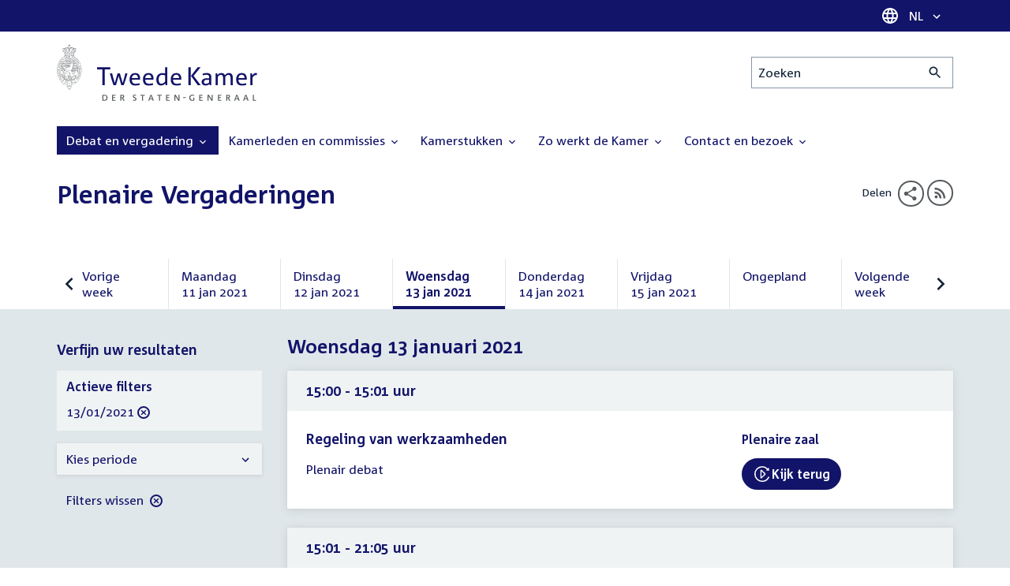

--- FILE ---
content_type: text/html; charset=UTF-8
request_url: https://www.tweedekamer.nl/debat_en_vergadering/plenaire_vergaderingen?fromdate=13/01/2021&todate=13/01/2021
body_size: 16021
content:
<!DOCTYPE html>
<html lang="nl" dir="ltr">

  <head>
    <meta charset="utf-8" />
<link rel="canonical" href="https://www.tweedekamer.nl/debat_en_vergadering/plenaire_vergaderingen" />
<meta name="dcterms.title" content="Plenaire Vergaderingen" />
<meta name="dcterms.type" content="Text" />
<meta name="dcterms.format" content="text/html" />
<meta name="dcterms.identifier" content="https://www.tweedekamer.nl/debat_en_vergadering/plenaire_vergaderingen" />
<meta name="Generator" content="Drupal 10 (https://www.drupal.org)" />
<meta name="MobileOptimized" content="width" />
<meta name="HandheldFriendly" content="true" />
<meta name="viewport" content="width=device-width, initial-scale=1.0" />

    <title>Plenaire Vergaderingen | Tweede Kamer der Staten-Generaal</title>

    <link rel="icon" href="/themes/contrib/tk_theme/assets/favicon/favicon.ico">
    <link rel="icon" href="/themes/contrib/tk_theme/assets/favicon/favicon.svg" type="image/svg+xml">
    <link rel="apple-touch-icon" href="/themes/contrib/tk_theme/assets/favicon/apple-touch-icon.png">
    <link rel="apple-touch-startup-image" href="/themes/contrib/tk_theme/assets/favicon/ios-startup.png" media="orientation: portrait">
    <link rel="manifest" href="/themes/contrib/tk_theme/assets/favicon/site.webmanifest">
    <meta name="theme-color" content="#121469">

    <link rel="preload" href="/themes/contrib/tk_theme/assets/fonts/corpid-regular.woff2" as="font" type="font/woff2" crossorigin="anonymous">
    <link rel="preload" href="/themes/contrib/tk_theme/assets/fonts/corpid-regular-italic.woff2" as="font" type="font/woff2" crossorigin="anonymous">
    <link rel="preload" href="/themes/contrib/tk_theme/assets/fonts/corpid-bold.woff2" as="font" type="font/woff2" crossorigin="anonymous">
    <link rel="preload" href="/themes/contrib/tk_theme/assets/fonts/corpid-bold-italic.woff2" as="font" type="font/woff2" crossorigin="anonymous">

    <link rel="stylesheet" media="all" href="/sites/default/files/css/css_1_Q-DsOBif76D8PtVSsg4IjSKpOx-93xDsamW6GymuQ.css?delta=0&amp;language=nl&amp;theme=tweedekamer&amp;include=[base64]" />
<link rel="stylesheet" media="all" href="/sites/default/files/css/css_xep-bVopfWaHk_FCjWWJKYv5cc1AYs9u5NbdiVd8S2M.css?delta=1&amp;language=nl&amp;theme=tweedekamer&amp;include=[base64]" />
<link rel="stylesheet" media="print" href="/sites/default/files/css/css_Ra0TV_DSYs5GQUbzrVzQbgIFtjfK0yLZqqvsCkC9hvQ.css?delta=2&amp;language=nl&amp;theme=tweedekamer&amp;include=[base64]" />
<link rel="stylesheet" media="all" href="/sites/default/files/css/css_8LslKRdqcdPE6jeHaYeHEGVUu8nvK6932Mf45CFQeOY.css?delta=3&amp;language=nl&amp;theme=tweedekamer&amp;include=[base64]" />
<link rel="stylesheet" media="print" href="/sites/default/files/css/css_pz5hON3ItjgWWMvKktwm9Mc2ZH7-_IGjQ4Nm-LDdrpo.css?delta=4&amp;language=nl&amp;theme=tweedekamer&amp;include=[base64]" />
<link rel="stylesheet" media="all" href="/sites/default/files/css/css_3TmhT4JHYG4pzSEAU_i_NGYMXmGNrfNMt0rO9eLh8S8.css?delta=5&amp;language=nl&amp;theme=tweedekamer&amp;include=[base64]" />
<link rel="stylesheet" media="print" href="/sites/default/files/css/css_x8KKkh5YFrqNqpDDnhGxQ0zN60fzTTqnU3XxtQnEsuU.css?delta=6&amp;language=nl&amp;theme=tweedekamer&amp;include=[base64]" />
<link rel="stylesheet" media="all" href="/sites/default/files/css/css_0zSqXcjXSoDPitq2tciDEzMLulrfEga8Xh2OmQluVY4.css?delta=7&amp;language=nl&amp;theme=tweedekamer&amp;include=[base64]" />
<link rel="stylesheet" media="print" href="/sites/default/files/css/css_lSjmWQQ4Amh_kHUjODxjKZd6zfQCVPjKT2S9Nci1YBs.css?delta=8&amp;language=nl&amp;theme=tweedekamer&amp;include=[base64]" />
<link rel="stylesheet" media="all" href="/sites/default/files/css/css_XqbTomGFKqns9Zy5gmhJ6fQsovvpA-CCgELsYOd0sD4.css?delta=9&amp;language=nl&amp;theme=tweedekamer&amp;include=[base64]" />
<link rel="stylesheet" media="print" href="/sites/default/files/css/css_LY7uVg4JzGUpDMm1WmvuNtZ3-SGJY8MKGPk0l37yVfY.css?delta=10&amp;language=nl&amp;theme=tweedekamer&amp;include=[base64]" />
<link rel="stylesheet" media="all" href="/sites/default/files/css/css_36_BS2PVd2kt8-DF3fV9aUmtXscyHYiCjFOxAljdQTI.css?delta=11&amp;language=nl&amp;theme=tweedekamer&amp;include=[base64]" />
<link rel="stylesheet" media="print" href="/sites/default/files/css/css_e6EolmwNZBLFwXktBVPla8OsiSIxnmPRs6vP8h6qZDI.css?delta=12&amp;language=nl&amp;theme=tweedekamer&amp;include=[base64]" />
<link rel="stylesheet" media="all" href="/sites/default/files/css/css_6hx1jMEFcEyBBbuEEmExzrhLcuahEyH3Mbs7EMA5GBI.css?delta=13&amp;language=nl&amp;theme=tweedekamer&amp;include=[base64]" />
<link rel="stylesheet" media="print" href="/sites/default/files/css/css_8ZRenvvElMUPGBNaKPD3Ud0I5lPs8LO1wjrUNKNqsLQ.css?delta=14&amp;language=nl&amp;theme=tweedekamer&amp;include=[base64]" />
<link rel="stylesheet" media="all" href="/sites/default/files/css/css_aidIwq-hsL1-Y5NBkedpH9C-27HmCBaHw84bUuLsjWE.css?delta=15&amp;language=nl&amp;theme=tweedekamer&amp;include=[base64]" />
<link rel="stylesheet" media="print" href="/sites/default/files/css/css_n2vEyQzHTMy0HjYCBxVaX7NB9s_UvW-B8jjSRvEJtcI.css?delta=16&amp;language=nl&amp;theme=tweedekamer&amp;include=[base64]" />
<link rel="stylesheet" media="all" href="/sites/default/files/css/css_uL8pQ00ycYl18e9xFYuWAgwa8uu0cNDRkIjrbOyUXlM.css?delta=17&amp;language=nl&amp;theme=tweedekamer&amp;include=[base64]" />
<link rel="stylesheet" media="print" href="/sites/default/files/css/css_SDgghzoYtFrwUopjXkPOzi-BfYRB3rXsvFFI3iJdtSE.css?delta=18&amp;language=nl&amp;theme=tweedekamer&amp;include=[base64]" />
<link rel="stylesheet" media="all" href="/sites/default/files/css/css_kdpdn9Qusc02h7k5tBdlMqZxJds_uYPGBX9PFaS0s-E.css?delta=19&amp;language=nl&amp;theme=tweedekamer&amp;include=[base64]" />
<link rel="stylesheet" media="print" href="/sites/default/files/css/css_w4qbDoIe2A2UOqVGmdX8Z65_yif_GeQ6x-vKJNoODLY.css?delta=20&amp;language=nl&amp;theme=tweedekamer&amp;include=[base64]" />
<link rel="stylesheet" media="all" href="/sites/default/files/css/css_dw5kRsz2v_qO6UHMHO4hcFRjTJUVEO5LWqMELVMemBE.css?delta=21&amp;language=nl&amp;theme=tweedekamer&amp;include=[base64]" />
<link rel="stylesheet" media="print" href="/sites/default/files/css/css_1cCXot-Mlip0mbnwDJ1faC36GWaAN89r79XQn7c_-dE.css?delta=22&amp;language=nl&amp;theme=tweedekamer&amp;include=[base64]" />
<link rel="stylesheet" media="all" href="/sites/default/files/css/css_4aEjm3eVJ2xyTo780rU8Gt4q7MhsIMQZKqHXYCPKg2w.css?delta=23&amp;language=nl&amp;theme=tweedekamer&amp;include=[base64]" />
<link rel="stylesheet" media="print" href="/sites/default/files/css/css_bUKqlk8PM8z_hfKIkS0ScyCe-3eeNzrHRjCOnJA7Jvw.css?delta=24&amp;language=nl&amp;theme=tweedekamer&amp;include=[base64]" />
<link rel="stylesheet" media="all" href="/sites/default/files/css/css_42CdK22AQcGhqre7hjE8MJ6iPcxjQcBOE6efKFY4tUc.css?delta=25&amp;language=nl&amp;theme=tweedekamer&amp;include=[base64]" />
<link rel="stylesheet" media="print" href="/sites/default/files/css/css_75HIEiMvKaSwcEs11ycp2tj_zAoLUo3LjutcjSD6OS8.css?delta=26&amp;language=nl&amp;theme=tweedekamer&amp;include=[base64]" />
<link rel="stylesheet" media="all" href="/sites/default/files/css/css_AnS0ubPixjAFIMeD-4ToWqXrVTGAmOCnuuyAjlh8Qbc.css?delta=27&amp;language=nl&amp;theme=tweedekamer&amp;include=[base64]" />
<link rel="stylesheet" media="print" href="/sites/default/files/css/css_1lEC8VMoum6yj5mPWBnY2VCdcI7E77RGQ4CqCZ9TkKs.css?delta=28&amp;language=nl&amp;theme=tweedekamer&amp;include=[base64]" />

    
  </head>

  <body>
    <script type="text/javascript">
// <![CDATA[
(function(window, document, dataLayerName, id) {
window[dataLayerName]=window[dataLayerName]||[],window[dataLayerName].push({start:(new Date).getTime(),event:"stg.start"});var scripts=document.getElementsByTagName('script')[0],tags=document.createElement('script');
function stgCreateCookie(a,b,c){var d="";if(c){var e=new Date;e.setTime(e.getTime()+24*c*60*60*1e3),d="; expires="+e.toUTCString();f=""}document.cookie=a+"="+b+d+f+"; path=/"}
var isStgDebug=(window.location.href.match("stg_debug")||document.cookie.match("stg_debug"))&&!window.location.href.match("stg_disable_debug");stgCreateCookie("stg_debug",isStgDebug?1:"",isStgDebug?14:-1);
var qP=[];dataLayerName!=="dataLayer"&&qP.push("data_layer_name="+dataLayerName);isStgDebug&&qP.push("stg_debug");var qPString=qP.length>0?("?"+qP.join("&")):"";
tags.async=!0,tags.src="https://pwk.tweedekamer.nl/"+id+".js"+qPString,scripts.parentNode.insertBefore(tags,scripts);
!function(a,n,i){a[n]=a[n]||{};for(var c=0;c<i.length;c++)!function(i){a[n][i]=a[n][i]||{},a[n][i].api=a[n][i].api||function(){var a=[].slice.call(arguments,0);"string"==typeof a[0]&&window[dataLayerName].push({event:n+"."+i+":"+a[0],parameters:[].slice.call(arguments,1)})}}(i[c])}(window,"ppms",["tm","cm"])
})(window, document, 'dataLayer', 'da22e994-0181-45d4-befe-4ac9716956b5');
// ]]>
</script><noscript><iframe src="https://pwk.tweedekamer.nl/da22e994-0181-45d4-befe-4ac9716956b5/noscript.html" title="Piwik PRO embed snippet" height="0" width="0" style="display:none;visibility:hidden" aria-hidden="true"></iframe></noscript>

        
  



  

  <nav aria-label="Skiplinks" class="m-skip-links">
    <ul class="m-skip-links__list">
              <li class="m-skip-links__item">
          
          





<a class="m-skip-links__link m-button" href="#main">
  
      <span class="m-button__label">Direct naar inhoud</span>
  </a>
</li>
              <li class="m-skip-links__item">
          
          





<a class="m-skip-links__link m-button" href="#main-menu">
  
      <span class="m-button__label">Direct naar hoofdnavigatie</span>
  </a>
</li>
              <li class="m-skip-links__item">
          
          





<a class="m-skip-links__link m-button" href="#search">
  
      <span class="m-button__label">Direct naar het zoekveld</span>
  </a>
</li>
              <li class="m-skip-links__item">
          
          





<a class="m-skip-links__link m-button" href="#footer-menu">
  
      <span class="m-button__label">Direct naar het servicemenu</span>
  </a>
</li>
          </ul>
  </nav>

      <div class="t-wrapper dialog-off-canvas-main-canvas" data-off-canvas-main-canvas>
    
  <header class="o-header">
    <div class="u-bg-primary u-hidden md:u-block">
      <div class="t-container">
        




<div class="m-language-dropdown">
  <span class="m-icon" aria-hidden="true">
  <svg width="24" height="24" viewBox="0 0 24 24" fill="none" xmlns="http://www.w3.org/2000/svg"><path d="M11.99 2C6.47 2 2 6.48 2 12C2 17.52 6.47 22 11.99 22C17.52 22 22 17.52 22 12C22 6.48 17.52 2 11.99 2ZM18.92 8H15.97C15.65 6.75 15.19 5.55 14.59 4.44C16.43 5.07 17.96 6.35 18.92 8ZM12 4.04C12.83 5.24 13.48 6.57 13.91 8H10.09C10.52 6.57 11.17 5.24 12 4.04ZM4.26 14C4.1 13.36 4 12.69 4 12C4 11.31 4.1 10.64 4.26 10H7.64C7.56 10.66 7.5 11.32 7.5 12C7.5 12.68 7.56 13.34 7.64 14H4.26ZM5.08 16H8.03C8.35 17.25 8.81 18.45 9.41 19.56C7.57 18.93 6.04 17.66 5.08 16ZM8.03 8H5.08C6.04 6.34 7.57 5.07 9.41 4.44C8.81 5.55 8.35 6.75 8.03 8ZM12 19.96C11.17 18.76 10.52 17.43 10.09 16H13.91C13.48 17.43 12.83 18.76 12 19.96ZM14.34 14H9.66C9.57 13.34 9.5 12.68 9.5 12C9.5 11.32 9.57 10.65 9.66 10H14.34C14.43 10.65 14.5 11.32 14.5 12C14.5 12.68 14.43 13.34 14.34 14ZM14.59 19.56C15.19 18.45 15.65 17.25 15.97 16H18.92C17.96 17.65 16.43 18.93 14.59 19.56ZM16.36 14C16.44 13.34 16.5 12.68 16.5 12C16.5 11.32 16.44 10.66 16.36 10H19.74C19.9 10.64 20 11.31 20 12C20 12.69 19.9 13.36 19.74 14H16.36Z" fill="white"/></svg>
</span>





<div class="m-dropdown js-dropdown m-dropdown--is-primary"><button class="m-language-dropdown__handler u-outline-white m-dropdown__handler" aria-expanded="false">
    <span class="m-dropdown__label"><span class="h-visually-hidden">Taal selectie</span>NL</span>




<span class="m-dropdown__arrow m-icon" aria-hidden="true">
  <svg xmlns="http://www.w3.org/2000/svg" height="24" width="24" viewBox="0 0 24 24"><path d="M16.59 8.59L12 13.17 7.41 8.59 6 10l6 6 6-6z"/></svg></span>
</button>

  
  <div class="m-dropdown__menu m-dropdown__menu--align-right m-dropdown__menu--rounded m-dropdown__menu--border">
    
          
      <ul class="m-dropdown__list">
                              
            <li class="m-dropdown__item">
                    <div class="m-dropdown__content m-language-dropdown__content">
        <a href=https://www.houseofrepresentatives.nl class="h-link-inverse m-language-dropdown__content-link">
          
          Go to English site<span class="m-icon" aria-hidden="true">
  <svg xmlns="http://www.w3.org/2000/svg" height="24" width="24" viewBox="0 0 24 24"><path d="M10 6L8.59 7.41 13.17 12l-4.58 4.59L10 18l6-6z"/></svg></span></a>
      </div>
                </li>
                  
              </ul>
      </div>
</div>
</div>
      </div>
    </div>

    <div class="t-container t-layout t-layout--inset-small o-header__content">
                  
      
  




<a class="o-header__logo m-logo" href="/" aria-label="Tweede Kamer der Staten-Generaal, to homepage">
  <img src="/themes/custom/tweedekamer/logo.svg" alt="Logo Tweede Kamer der Staten-Generaal" class="m-logo__image" width="254" height="72">
</a>


      

      


  




<div class="o-header__search m-search-bar" id="search">
  
  <form novalidate data-drupal-selector="tk-external-data-autonomy-search-form-2" class="m-search-bar__form" action="/zoeken">
    <label for="edit-qry--2" class="h-visually-hidden">Zoeken</label>

    
    <input data-drupal-selector="edit-qry" id="edit-qry--2" type="search" name="qry" placeholder="Zoeken" class="m-search-bar__input">

    <button class="form-actions m-search-bar__button" aria-label="Zoekactie indienen">
      




<span class="m-search-bar__icon m-icon" aria-hidden="true">
  <svg xmlns="http://www.w3.org/2000/svg" height="24" viewBox="0 0 24 24" width="24" focusable="false"><path d="M15.5 14h-.79l-.28-.27C15.41 12.59 16 11.11 16 9.5 16 5.91 13.09 3 9.5 3S3 5.91 3 9.5 5.91 16 9.5 16c1.61 0 3.09-.59 4.23-1.57l.27.28v.79l5 4.99L20.49 19l-4.99-5zm-6 0C7.01 14 5 11.99 5 9.5S7.01 5 9.5 5 14 7.01 14 9.5 11.99 14 9.5 14z"/></svg></span>
    </button>

    
  




<form novalidate data-drupal-selector="tk-external-data-autonomy-search-form-2" action="/zoeken" method="get" id="tk-external-data-autonomy-search-form--2" accept-charset="UTF-8" class="m-form js-form">
        
  




  <input autocomplete="off" data-drupal-selector="form-0qdn-6dmxfcbq8f7muqdijoftpzrrw-k6n9yzm4nrha" type="hidden" name="form_build_id" value="form-0QDn-6dMxfCbq8f7MuqDIjOFtpzRRw-K6n9YzM4nRhA" class="m-form-item__input">
  




  <input data-drupal-selector="edit-tk-external-data-autonomy-search-form-2" type="hidden" name="form_id" value="tk_external_data_autonomy_search_form" class="m-form-item__input">
    </form>

  </form>
</div>

    </div>

    
    
  
  

  





<nav class="o-header__main-menu m-menu-main js-menu-main" id="main-menu" aria-label="Hoofdnavigatie">

  <div class="u-flex">
        






<button class="m-menu-main__toggler js-menu-main__toggler u-outline-white u-outline-offset-invert-tiny m-hamburger js-hamburger" aria-expanded="false">
  <span class="m-hamburger__icon" aria-hidden="true">
    <span class="m-hamburger__line">-</span>
    <span class="m-hamburger__line">-</span>
    <span class="m-hamburger__line">-</span>
  </span>

      <span class="m-hamburger__label">Menu</span>
  </button>

    




<div class="md:u-hidden m-language-dropdown">
  <span class="m-icon" aria-hidden="true">
  <svg width="24" height="24" viewBox="0 0 24 24" fill="none" xmlns="http://www.w3.org/2000/svg"><path d="M11.99 2C6.47 2 2 6.48 2 12C2 17.52 6.47 22 11.99 22C17.52 22 22 17.52 22 12C22 6.48 17.52 2 11.99 2ZM18.92 8H15.97C15.65 6.75 15.19 5.55 14.59 4.44C16.43 5.07 17.96 6.35 18.92 8ZM12 4.04C12.83 5.24 13.48 6.57 13.91 8H10.09C10.52 6.57 11.17 5.24 12 4.04ZM4.26 14C4.1 13.36 4 12.69 4 12C4 11.31 4.1 10.64 4.26 10H7.64C7.56 10.66 7.5 11.32 7.5 12C7.5 12.68 7.56 13.34 7.64 14H4.26ZM5.08 16H8.03C8.35 17.25 8.81 18.45 9.41 19.56C7.57 18.93 6.04 17.66 5.08 16ZM8.03 8H5.08C6.04 6.34 7.57 5.07 9.41 4.44C8.81 5.55 8.35 6.75 8.03 8ZM12 19.96C11.17 18.76 10.52 17.43 10.09 16H13.91C13.48 17.43 12.83 18.76 12 19.96ZM14.34 14H9.66C9.57 13.34 9.5 12.68 9.5 12C9.5 11.32 9.57 10.65 9.66 10H14.34C14.43 10.65 14.5 11.32 14.5 12C14.5 12.68 14.43 13.34 14.34 14ZM14.59 19.56C15.19 18.45 15.65 17.25 15.97 16H18.92C17.96 17.65 16.43 18.93 14.59 19.56ZM16.36 14C16.44 13.34 16.5 12.68 16.5 12C16.5 11.32 16.44 10.66 16.36 10H19.74C19.9 10.64 20 11.31 20 12C20 12.69 19.9 13.36 19.74 14H16.36Z" fill="white"/></svg>
</span>





<div class="m-dropdown js-dropdown m-dropdown--is-primary"><button class="m-language-dropdown__handler u-outline-white m-dropdown__handler" aria-expanded="false">
    <span class="m-dropdown__label"><span class="h-visually-hidden">Taal selectie</span>NL</span>




<span class="m-dropdown__arrow m-icon" aria-hidden="true">
  <svg xmlns="http://www.w3.org/2000/svg" height="24" width="24" viewBox="0 0 24 24"><path d="M16.59 8.59L12 13.17 7.41 8.59 6 10l6 6 6-6z"/></svg></span>
</button>

  
  <div class="m-dropdown__menu m-dropdown__menu--align-right m-dropdown__menu--rounded m-dropdown__menu--border">
    
          
      <ul class="m-dropdown__list">
                              
            <li class="m-dropdown__item">
                    <div class="m-dropdown__content m-language-dropdown__content">
        <a href=https://www.houseofrepresentatives.nl class="h-link-inverse m-language-dropdown__content-link">
          
          Go to English site<span class="m-icon" aria-hidden="true">
  <svg xmlns="http://www.w3.org/2000/svg" height="24" width="24" viewBox="0 0 24 24"><path d="M10 6L8.59 7.41 13.17 12l-4.58 4.59L10 18l6-6z"/></svg></span></a>
      </div>
                </li>
                  
              </ul>
      </div>
</div>
</div>
  </div>

  <div class="m-menu-main__wrapper">

    
                  
        <ul class="m-menu-main__list m-menu-main__list--level-0">
                      
            <li class="m-menu-main__item m-menu-main__item--is-active">
                            
              
              
                              
                                                                
                              <a href="/debat_en_vergadering"  aria-expanded="false" role="button" class="m-menu-main__link">
              Debat en vergadering                                    




<span class="m-menu-main__icon m-icon m-icon--size-small" aria-hidden="true">
  <svg xmlns="http://www.w3.org/2000/svg" height="24" width="24" viewBox="0 0 24 24"><path d="M16.59 8.59L12 13.17 7.41 8.59 6 10l6 6 6-6z"/></svg></span>
                
              </a>

                                            
        <ul class="m-menu-main__list m-menu-main__list--level-1">
                      
            <li class="m-menu-main__item">
                            
              
              
              
                              <a href="/debat_en_vergadering/livedebatten"  class="m-menu-main__link">
              Livestreams
              </a>

                          </li>
                      
            <li class="m-menu-main__item">
                            
              
              
              
                              <a href="/debat-en-vergadering/reglement-van-orde"  class="m-menu-main__link">
              Reglement van Orde
              </a>

                          </li>
                      
            <li class="m-menu-main__item">
                            
              
              
              
                              <a href="/debat_en_vergadering"  title="" class="m-menu-main__link">
              Live debatten
              </a>

                          </li>
                      
            <li class="m-menu-main__item m-menu-main__item--is-active">
                            
              
              
              
                              <a href="/debat_en_vergadering/plenaire_vergaderingen"  title="Plenaire vergaderingen" class="m-menu-main__link" aria-current="page">
              Plenaire vergaderingen
              </a>

                          </li>
                      
            <li class="m-menu-main__item">
                            
              
              
              
                              <a href="/debat_en_vergadering/commissievergaderingen"  title="Commissievergaderingen" class="m-menu-main__link">
              Commissievergaderingen
              </a>

                          </li>
                      
            <li class="m-menu-main__item">
                            
              
              
              
                              <a href="/debat_en_vergadering/debat-direct"  class="m-menu-main__link">
              Debat Direct
              </a>

                          </li>
                      
            <li class="m-menu-main__item">
                            
              
              
              
                              <a href="/debat_en_vergadering/recessen"  class="m-menu-main__link">
              Recessen
              </a>

                          </li>
                      
            <li class="m-menu-main__item">
                            
              
              
              
                              <a href="/debat_en_vergadering/uitgelicht"  class="m-menu-main__link">
              Uitgelicht
              </a>

                          </li>
                      
            <li class="m-menu-main__item">
                            
              
              
              
                              <a href="/kamerstukken/plenaire_verslagen/kamer_in_het_kort"  title="" class="m-menu-main__link">
              Debatten in het kort
              </a>

                          </li>
                  </ul>
          
                          </li>
                      
            <li class="m-menu-main__item">
                            
              
              
                              
                                                                
                              <a href="/kamerleden_en_commissies/alle_kamerleden?status=1"  aria-expanded="false" role="button" class="m-menu-main__link">
              Kamerleden en commissies                                    




<span class="m-menu-main__icon m-icon m-icon--size-small" aria-hidden="true">
  <svg xmlns="http://www.w3.org/2000/svg" height="24" width="24" viewBox="0 0 24 24"><path d="M16.59 8.59L12 13.17 7.41 8.59 6 10l6 6 6-6z"/></svg></span>
                
              </a>

                                            
        <ul class="m-menu-main__list m-menu-main__list--level-1">
                      
            <li class="m-menu-main__item">
                            
              
              
              
                              <a href="/kamerleden-en-commissies/voorzitter"  class="m-menu-main__link">
              Voorzitter
              </a>

                          </li>
                      
            <li class="m-menu-main__item">
                            
              
              
              
                              <a href="/kamerleden_en_commissies/presidium"  class="m-menu-main__link">
              Presidium
              </a>

                          </li>
                      
            <li class="m-menu-main__item">
                            
              
              
              
                              <a href="/kamerleden_en_commissies/alle_kamerleden"  class="m-menu-main__link">
              Alle Kamerleden
              </a>

                          </li>
                      
            <li class="m-menu-main__item">
                            
              
              
              
                              <a href="/kamerleden_en_commissies/alle_fractievoorzitters"  title="Alle fractievoorzitters" class="m-menu-main__link">
              Alle fractievoorzitters
              </a>

                          </li>
                      
            <li class="m-menu-main__item">
                            
              
              
              
                              <a href="/kamerleden_en_commissies/fracties"  title="Fracties" class="m-menu-main__link">
              Fracties
              </a>

                          </li>
                      
            <li class="m-menu-main__item">
                            
              
              
              
                              <a href="/kamerleden-en-commissies/beleid-van-fracties-op-het-gebied-van-werkveiligheid"  class="m-menu-main__link">
              Beleid van fracties op het gebied van werkveiligheid
              </a>

                          </li>
                      
            <li class="m-menu-main__item">
                            
              
              
              
                              <a href="/kamerleden_en_commissies/commissies"  class="m-menu-main__link">
              Commissies
              </a>

                          </li>
                      
            <li class="m-menu-main__item">
                            
              
              
              
                              <a href="/kamerleden-en-commissies/kennis-en-onderzoek-de-kamer"  class="m-menu-main__link">
              Kennis en onderzoek
              </a>

                          </li>
                      
            <li class="m-menu-main__item">
                            
              
              
              
                              <a href="/kamerleden-en-commissies/integriteit-kamerleden"  class="m-menu-main__link">
              Integriteit Kamerleden
              </a>

                          </li>
                  </ul>
          
                          </li>
                      
            <li class="m-menu-main__item">
                            
              
              
                              
                                                                
                              <a href="/kamerstukken"  title="Kamerstukken" aria-expanded="false" role="button" class="m-menu-main__link">
              Kamerstukken                                    




<span class="m-menu-main__icon m-icon m-icon--size-small" aria-hidden="true">
  <svg xmlns="http://www.w3.org/2000/svg" height="24" width="24" viewBox="0 0 24 24"><path d="M16.59 8.59L12 13.17 7.41 8.59 6 10l6 6 6-6z"/></svg></span>
                
              </a>

                                            
        <ul class="m-menu-main__list m-menu-main__list--level-1">
                      
            <li class="m-menu-main__item">
                            
              
              
              
                              <a href="/kamerstukken/schriftelijke-kamervragen-die-niet-op-tijd-beantwoord-zijn"  class="m-menu-main__link">
              Niet op tijd beantwoorde Kamervragen
              </a>

                          </li>
                      
            <li class="m-menu-main__item">
                            
              
              
              
                              <a href="/kamerstukken"  title="" class="m-menu-main__link">
              Recente Kamerstukken
              </a>

                          </li>
                      
            <li class="m-menu-main__item">
                            
              
              
              
                              <a href="/kamerstukken/amendementen"  title="Amendementen" class="m-menu-main__link">
              Amendementen
              </a>

                          </li>
                      
            <li class="m-menu-main__item">
                            
              
              
              
                              <a href="/kamerstukken/besluitenlijsten"  title="Besluitenlijsten" class="m-menu-main__link">
              Besluitenlijsten
              </a>

                          </li>
                      
            <li class="m-menu-main__item">
                            
              
              
              
                              <a href="/kamerstukken/brieven_regering"  title="Brieven regering" class="m-menu-main__link">
              Brieven regering
              </a>

                          </li>
                      
            <li class="m-menu-main__item">
                            
              
              
              
                              <a href="/kamerstukken/burgerinitiatieven"  class="m-menu-main__link">
              Burgerinitiatieven
              </a>

                          </li>
                      
            <li class="m-menu-main__item">
                            
              
              
              
                              <a href="/kamerstukken/commissieverslagen"  title="Commissieverslagen" class="m-menu-main__link">
              Commissieverslagen
              </a>

                          </li>
                      
            <li class="m-menu-main__item">
                            
              
              
              
                              <a href="/kamerstukken/kamervragen"  title="Kamervragen" class="m-menu-main__link">
              Kamervragen
              </a>

                          </li>
                      
            <li class="m-menu-main__item">
                            
              
              
              
                              <a href="/kamerstukken/moties"  title="Moties" class="m-menu-main__link">
              Moties
              </a>

                          </li>
                      
            <li class="m-menu-main__item">
                            
              
              
              
                              <a href="/kamerstukken/plenaire_verslagen"  title="Plenaire verslagen" class="m-menu-main__link">
              Plenaire verslagen
              </a>

                          </li>
                      
            <li class="m-menu-main__item">
                            
              
              
              
                              <a href="/kamerstukken/stemmingsuitslagen"  title="Stemmingsuitslagen" class="m-menu-main__link">
              Stemmingsuitslagen
              </a>

                          </li>
                      
            <li class="m-menu-main__item">
                            
              
              
              
                              <a href="/kamerstukken/toezeggingen"  class="m-menu-main__link">
              Toezeggingen
              </a>

                          </li>
                      
            <li class="m-menu-main__item">
                            
              
              
              
                              <a href="/kamerstukken/wetsvoorstellen"  title="Wetsvoorstellen" class="m-menu-main__link">
              Wetsvoorstellen
              </a>

                          </li>
                      
            <li class="m-menu-main__item">
                            
              
              
              
                              <a href="/kamerstukken/kamerstukken_1814_heden"  title="" class="m-menu-main__link">
              Kamerstukken 1814 - heden
              </a>

                          </li>
                  </ul>
          
                          </li>
                      
            <li class="m-menu-main__item">
                            
              
              
                              
                                                                
                              <a href="/zo-werkt-de-kamer"  aria-expanded="false" role="button" class="m-menu-main__link">
              Zo werkt de Kamer                                    




<span class="m-menu-main__icon m-icon m-icon--size-small" aria-hidden="true">
  <svg xmlns="http://www.w3.org/2000/svg" height="24" width="24" viewBox="0 0 24 24"><path d="M16.59 8.59L12 13.17 7.41 8.59 6 10l6 6 6-6z"/></svg></span>
                
              </a>

                                            
        <ul class="m-menu-main__list m-menu-main__list--level-1">
                      
            <li class="m-menu-main__item">
                            
              
              
              
                              <a href="/zo-werkt-de-kamer/verkiezingen-en-formatie-2025"  class="m-menu-main__link">
              Verkiezingen en formatie 2025
              </a>

                          </li>
                      
            <li class="m-menu-main__item">
                            
              
              
              
                              <a href="/zo-werkt-de-kamer/de-tweede-kamer-cijfers"  class="m-menu-main__link">
              De Tweede Kamer in cijfers
              </a>

                          </li>
                      
            <li class="m-menu-main__item">
                            
              
              
              
                              <a href="/zo-werkt-de-kamer/de-tweede-kamer-introductie"  class="m-menu-main__link">
              De Tweede Kamer: introductie
              </a>

                          </li>
                      
            <li class="m-menu-main__item">
                            
              
              
              
                              <a href="/zo-werkt-de-kamer/hoe-werkt-een-debat"  class="m-menu-main__link">
              Hoe werkt een debat in de Tweede Kamer?
              </a>

                          </li>
                      
            <li class="m-menu-main__item">
                            
              
              
              
                              <a href="/zo-werkt-de-kamer/geschiedenis-van-de-tweede-kamer"  class="m-menu-main__link">
              Geschiedenis van de Tweede Kamer
              </a>

                          </li>
                      
            <li class="m-menu-main__item">
                            
              
              
              
                              <a href="/zo-werkt-de-kamer/hoe-kun-je-invloed-uitoefenen"  class="m-menu-main__link">
              Hoe kun je als burger de Tweede Kamer beïnvloeden?
              </a>

                          </li>
                      
            <li class="m-menu-main__item">
                            
              
              
              
                              <a href="/zo-werkt-de-kamer/hoe-komt-een-wet-tot-stand"  class="m-menu-main__link">
              Hoe komt een wet tot stand?
              </a>

                          </li>
                      
            <li class="m-menu-main__item">
                            
              
              
              
                              <a href="/zo-werkt-de-kamer/prinsjesdag-en-rijksbegroting"  class="m-menu-main__link">
              Prinsjesdag en rijksbegroting: de Tweede Kamer controleert
              </a>

                          </li>
                      
            <li class="m-menu-main__item">
                            
              
              
              
                              <a href="/zo-werkt-de-kamer/verkiezingen-en-kabinetsformatie"  class="m-menu-main__link">
              Wat gebeurt er tijdens de verkiezingen en kabinetsformatie?
              </a>

                          </li>
                  </ul>
          
                          </li>
                      
            <li class="m-menu-main__item">
                            
              
              
                              
                                                                
                              <a href="/contact_en_bezoek/contact"  aria-expanded="false" role="button" class="m-menu-main__link">
              Contact en bezoek                                    




<span class="m-menu-main__icon m-icon m-icon--size-small" aria-hidden="true">
  <svg xmlns="http://www.w3.org/2000/svg" height="24" width="24" viewBox="0 0 24 24"><path d="M16.59 8.59L12 13.17 7.41 8.59 6 10l6 6 6-6z"/></svg></span>
                
              </a>

                                            
        <ul class="m-menu-main__list m-menu-main__list--level-1">
                      
            <li class="m-menu-main__item">
                            
              
              
              
                              <a href="/contact_en_bezoek/contact"  class="m-menu-main__link">
              Contact en adres
              </a>

                          </li>
                      
            <li class="m-menu-main__item">
                            
              
              
              
                              <a href="/contact-en-bezoek/persinformatie"  class="m-menu-main__link">
              Persinformatie
              </a>

                          </li>
                      
            <li class="m-menu-main__item">
                            
              
              
              
                              <a href="/contact-en-bezoek/wet-open-overheid-woo"  class="m-menu-main__link">
              Wet open overheid (Woo)
              </a>

                          </li>
                      
            <li class="m-menu-main__item">
                            
              
              
              
                              <a href="/contact_en_bezoek/lobbyisten"  class="m-menu-main__link">
              Lobbyisten
              </a>

                          </li>
                      
            <li class="m-menu-main__item">
                            
              
              
              
                              <a href="/contact-en-bezoek/in-de-tweede-kamer"  class="m-menu-main__link">
              In de Tweede Kamer
              </a>

                          </li>
                      
            <li class="m-menu-main__item">
                            
              
              
              
                              <a href="/contact-en-bezoek/bezoek"  class="m-menu-main__link">
              Bezoek de Tweede Kamer
              </a>

                          </li>
                      
            <li class="m-menu-main__item">
                            
              
              
              
                              <a href="/contact-en-bezoek/volg-de-tweede-kamer-online"  class="m-menu-main__link">
              Volg de Tweede Kamer online
              </a>

                          </li>
                      
            <li class="m-menu-main__item">
                            
              
              
              
                              <a href="/tweede-kamer-en-jongeren"  class="m-menu-main__link">
              Tweede Kamer en jongeren
              </a>

                          </li>
                      
            <li class="m-menu-main__item">
                            
              
              
              
                              <a href="/zo_werkt_de_kamer/veel_gestelde_vragen"  class="m-menu-main__link">
              Veelgestelde vragen
              </a>

                          </li>
                      
            <li class="m-menu-main__item">
                            
              
              
              
                              <a href="/contact_en_bezoek/contact/ontdek-de-kamer"  class="m-menu-main__link">
              Ontdek de Kamer
              </a>

                          </li>
                  </ul>
          
                          </li>
                  </ul>
          

  </div>

  <div class="m-menu-main__overlay"></div>
</nav>



  </header>

  <main class="o-main" id="main">
    
  
  

  


<section class="contextual-region t-layout">
  <div class="t-container">
    <div class="t-grid">
      <div class="t-grid__col">
        <div data-drupal-messages-fallback class="hidden"></div>
        
        <h1>Plenaire Vergaderingen</h1>
        <div data-contextual-id="tk_api_debug:hash=1JV-0J-ZyckBBT8gPVPaZU0eNvEJBXuqo7FJPLHlzZE:langcode=nl" data-contextual-token="MH6ghZWR6I6GB4ACl0ealfR8l-X9aNw3CzOoDSlTU-8" data-drupal-ajax-container=""></div>
      </div>
      <div class="t-grid__col t-grid__col--full t-grid__col--shrink-at-tiny u-pt-0 xs:u-pt-4">
        
  




<div class="m-share js-share">
  <div class="m-share__handler" aria-hidden="true">
    Delen

    





<div class="m-share__button m-button m-button--size-small m-button--style-outline m-button--only-icon">
  




<span class="m-button__icon m-icon" aria-hidden="true">
  <svg focusable="false" xmlns="http://www.w3.org/2000/svg" viewBox="0 0 24 24" width="24" height="24">
  <path d="M17 16.08c-.76 0-1.44.3-1.96.77L7.91 12.7c.05-.23.09-.46.09-.7 0-.24-.04-.47-.09-.7l7.05-4.11c.54.5 1.25.81 2.04.81 1.66 0 3-1.34 3-3s-1.34-3-3-3-3 1.34-3 3c0 .24.04.47.09.7L7.04 9.81C6.5 9.31 5.79 9 5 9c-1.66 0-3 1.34-3 3s1.34 3 3 3c.79 0 1.5-.31 2.04-.81l7.12 4.16c-.05.21-.08.43-.08.65 0 1.61 1.31 2.92 2.92 2.92 1.61 0 2.92-1.31 2.92-2.92 0-1.61-1.31-2.92-2.92-2.92z"/>
</svg></span>

  </div>
  </div>

  <div class="m-share__actions">
      Delen

              
        





<a class="m-share__button m-share__button--is-social m-button m-button--size-small m-button--only-icon" target="_blank" aria-label="Delen via Facebook" title="Open in nieuw venster" href="https://www.facebook.com/sharer.php?u=https%3A%2F%2Fwww.tweedekamer.nl%2Fdebat_en_vergadering%2Fplenaire_vergaderingen%3Ffromdate%3D13%2F01%2F2021%26todate%3D13%2F01%2F2021&amp;t=Plenaire Vergaderingen"><span class="m-button__icon m-icon" aria-hidden="true"><svg focusable="false" xmlns="http://www.w3.org/2000/svg" viewBox="0 0 24 24"><path d="M22 12a10 10 0 1 0-11.56 9.88v-7H7.9V12h2.54V9.8a3.52 3.52 0 0 1 3.77-3.89 15.72 15.72 0 0 1 2.24.19v2.46h-1.26a1.45 1.45 0 0 0-1.63 1.56V12h2.78l-.45 2.89h-2.33v7A10 10 0 0 0 22 12z"/></svg></span></a><a class="m-share__button m-share__button--is-social m-button m-button--size-small m-button--only-icon" target="_blank" aria-label="Delen via X" title="Open in nieuw venster" href="https://x.com/share?url=https%3A%2F%2Fwww.tweedekamer.nl%2Fdebat_en_vergadering%2Fplenaire_vergaderingen%3Ffromdate%3D13%2F01%2F2021%26todate%3D13%2F01%2F2021&amp;text=Plenaire Vergaderingen"><span class="m-button__icon m-icon" aria-hidden="true"><svg focusable="false" width="24" height="24" viewBox="0 0 24 24" fill="none" xmlns="http://www.w3.org/2000/svg"><path d="M13.9088 10.4686L21.3581 2H19.5929L13.1247 9.3532L7.95853 2H2L9.81221 13.1193L2 22H3.76534L10.5959 14.2348L16.0517 22H22.0103L13.9084 10.4686H13.9088ZM11.491 13.2173L10.6994 12.1101L4.40142 3.29968H7.11288L12.1954 10.4099L12.987 11.5172L19.5937 20.7594H16.8822L11.491 13.2177V13.2173Z" /></svg></span></a><a class="m-share__button m-share__button--is-social m-button m-button--size-small m-button--only-icon" target="_blank" aria-label="Delen via LinkedIn" title="Open in nieuw venster" href="https://www.linkedin.com/shareArticle?url=https%3A%2F%2Fwww.tweedekamer.nl%2Fdebat_en_vergadering%2Fplenaire_vergaderingen%3Ffromdate%3D13%2F01%2F2021%26todate%3D13%2F01%2F2021&amp;title=Plenaire Vergaderingen"><span class="m-button__icon m-icon" aria-hidden="true"><svg focusable="false" xmlns="http://www.w3.org/2000/svg" viewBox="0 0 24 24"><path fill-rule="evenodd" d="M20.52 22h-17A1.46 1.46 0 0 1 2 20.56V3.44A1.46 1.46 0 0 1 3.48 2h17A1.46 1.46 0 0 1 22 3.44v17.12A1.46 1.46 0 0 1 20.52 22zM5 19h3V9.5H5zM6.45 4.75a1.72 1.72 0 1 0 1.72 1.72 1.72 1.72 0 0 0-1.72-1.72zM19 13.81c0-2.57-.55-4.55-3.56-4.55a3.1 3.1 0 0 0-2.8 1.54V9.5H9.79V19h3v-4.68c0-1.24.23-2.45 1.78-2.45s1.54 1.42 1.54 2.53V19h3z"/></svg></span></a><a class="m-share__button m-share__button--is-social m-button m-button--size-small m-button--only-icon" target="_blank" aria-label="Delen via e-mail" title="Open in nieuw venster" href="mailto:?subject=Plenaire Vergaderingen&amp;body=https%3A%2F%2Fwww.tweedekamer.nl%2Fdebat_en_vergadering%2Fplenaire_vergaderingen%3Ffromdate%3D13%2F01%2F2021%26todate%3D13%2F01%2F2021"><span class="m-button__icon m-icon" aria-hidden="true"><svg focusable="false" xmlns="http://www.w3.org/2000/svg" height="24" viewBox="0 0 24 24" width="24"><path d="M20 4H4c-1.1 0-1.99.9-1.99 2L2 18c0 1.1.9 2 2 2h16c1.1 0 2-.9 2-2V6c0-1.1-.9-2-2-2zm0 14H4V8l8 5 8-5v10zm-8-7L4 6h16l-8 5z"/></svg></span></a></div></div>

        









<button data-modal-toggle="#aanmelden-attenderingen" aria-label="Blijf op de hoogte" class="u-text-dark-gray print:u-hidden m-button m-button--size-small m-button--style-outline m-button--only-icon">
  




<span class="m-button__icon m-icon" aria-hidden="true">
  <svg focusable="false" xmlns="http://www.w3.org/2000/svg" height="24" viewBox="0 0 24 24" width="24"><circle cx="6.18" cy="17.82" r="2.18"/><path d="M4 4.44v2.83c7.03 0 12.73 5.7 12.73 12.73h2.83c0-8.59-6.97-15.56-15.56-15.56zm0 5.66v2.83c3.9 0 7.07 3.17 7.07 7.07h2.83c0-5.47-4.43-9.9-9.9-9.9z"/></svg></span>

  </button>







<div data-modal-use-hash="true" class="m-modal js-modal" id="aanmelden-attenderingen" role="dialog" tabindex="-1" aria-modal="true" aria-labelledby="aanmelden-attenderingen-title">
  
  <div class="m-modal__dialog m-modal__dialog--is-small" role="document">
    
    <div class="m-modal__header">
      <h2 class="m-modal__title" id="aanmelden-attenderingen-title">Blijf op de hoogte</h2>

      
      





<button class="m-modal__close m-button m-button--size-large m-button--style-transparent m-button--only-icon" data-modal-dismiss aria-label="Modal sluiten">
  




<span class="m-button__icon m-icon" aria-hidden="true">
  <svg xmlns="http://www.w3.org/2000/svg" viewBox="0 0 24 24" width="24" height="24">
  <path d="M19 7.11710678 16.8828932 5 12 9.88289322 7.11710678 5 5 7.11710678 9.88289322 12 5 16.8828932 7.11710678 19 12 14.11710678 16.8828932 19 19 16.8828932 14.11710678 12z"/>
</svg></span>

  </button>
    </div>

                          <form novalidate data-drupal-selector="tk-attenderingen-subscribe-form" class="u-mt-0" id="tk-attenderingen-subscribe-form" method="post" action="/debat_en_vergadering/plenaire_vergaderingen?fromdate=13/01/2021&amp;todate=13/01/2021&amp;modal=true#aanmelden-attenderingen" data-action="/debat_en_vergadering/plenaire_vergaderingen?fromdate=13/01/2021&amp;todate=13/01/2021&amp;modal=true#aanmelden-attenderingen">
          
          <div class="m-modal__content">
            
<noscript>
        




 


<div class="u-mt-0 u-mb-4 m-status-message m-status-message--warning" role="contentinfo" aria-labelledby="alert-heading-antibot-no-js">
  




<span class="m-status-message__icon m-icon" aria-hidden="true">
  <svg xmlns="http://www.w3.org/2000/svg" width="24" height="24" viewBox="0 0 24 24" focusable="false"><path d="M4.47 21h15.06c1.54 0 2.5-1.67 1.73-3L13.73 4.99c-.77-1.33-2.69-1.33-3.46 0L2.74 18c-.77 1.33.19 3 1.73 3zM12 14c-.55 0-1-.45-1-1v-2c0-.55.45-1 1-1s1 .45 1 1v2c0 .55-.45 1-1 1zm1 4h-2v-2h2v2z"/></svg></span>

  <div class="m-status-message__content" >
    <h2 id="alert-heading-antibot-no-js" class="h-visually-hidden">Status bericht</h2>

    <div class="m-status-message__info">
              JavaScript moet ingeschakeld zijn om dit formulier te kunnen gebruiken.
          </div>
  </div>
</div>
  </noscript>

  




  <input autocomplete="off" data-drupal-selector="form-elesq2kprh4cu03hdhiqlggldclpxz-cxmecpqt-j98" type="hidden" name="form_build_id" value="form-ELESq2kPRH4cu03hdhIqlgGldCLpxz_CXmeCpqt_j98" class="m-form-item__input">
  




  <input data-drupal-selector="edit-tk-attenderingen-subscribe-form" type="hidden" name="form_id" value="tk_attenderingen_subscribe_form" class="m-form-item__input">
  




  <input data-drupal-selector="edit-antibot-key" type="hidden" name="antibot_key" value="" class="m-form-item__input"><div class="mail_adres_controle-textfield u-hidden js-form-wrapper form-wrapper">
  







<div class="m-form-item m-form-item--textfield form-item js-form-item js-form-item--textfield">
        





  
  <label for="edit-mail-adres-controle" class="m-form-item__label js-form__label">
    <div class="m-form-item__label-text">Laat dit veld leeg</div>
    <span class="m-form-item__label-required-indicator" aria-label="Verplicht veld">*</span>
  </label>
  
    
    <div class="m-form-item__field">
        
        
  




  <input autocomplete="off" data-drupal-selector="edit-mail-adres-controle" type="text" id="edit-mail-adres-controle" name="mail_adres_controle" value="" size="20" maxlength="128" class="form-text m-form-item__input">

        
          </div>

    
    
    </div>
</div>


            
            
  







<fieldset class="u-mt-0 fieldgroup form-composite required m-form-item m-form-item--fieldset form-item js-form-item js-form-item--fieldset" data-drupal-selector="edit-frequency" id="edit-frequency--wrapper" required="required" aria-required="true">
        






  <legend class="m-form-item__label js-form__label m-form-item__label--is-required">
    <div class="m-form-item__label-text">Met welke frequentie wilt u op de hoogte gehouden worden van <span class="u-text-primary">plenairevergaderingen</span>?</div>
    <span class="m-form-item__label-required-indicator" aria-label="Verplicht veld">*</span>
  </legend>
  
    
    <div class="m-form-item__field">
        
        
  




<div id="edit-frequency" class="m-form-group m-form-group--is-horizontal m-form-group--is-dense">
  
  







<div class="m-form-item m-form-item--radio form-item js-form-item js-form-item--radio">
    
    
    <div class="m-form-item__field">
        
        
  




  <input class="m-form-item__check--style-block form-radio m-form-item__check" data-drupal-selector="edit-frequency-0" type="radio" id="edit-frequency-0" name="frequency" value="0">

              





  
  <label for="edit-frequency-0" class="m-form-item__label js-form__label">
    <div class="m-form-item__label-text">Direct</div>
    <span class="m-form-item__label-required-indicator" aria-label="Verplicht veld">*</span>
  </label>
    
          </div>

    
    
    </div>

  







<div class="m-form-item m-form-item--radio form-item js-form-item js-form-item--radio">
    
    
    <div class="m-form-item__field">
        
        
  




  <input class="m-form-item__check--style-block form-radio m-form-item__check" data-drupal-selector="edit-frequency-1" type="radio" id="edit-frequency-1" name="frequency" value="1" checked="checked">

              





  
  <label for="edit-frequency-1" class="m-form-item__label js-form__label">
    <div class="m-form-item__label-text">Dagelijks</div>
    <span class="m-form-item__label-required-indicator" aria-label="Verplicht veld">*</span>
  </label>
    
          </div>

    
    
    </div>

  







<div class="m-form-item m-form-item--radio form-item js-form-item js-form-item--radio">
    
    
    <div class="m-form-item__field">
        
        
  




  <input class="m-form-item__check--style-block form-radio m-form-item__check" data-drupal-selector="edit-frequency-2" type="radio" id="edit-frequency-2" name="frequency" value="2">

              





  
  <label for="edit-frequency-2" class="m-form-item__label js-form__label">
    <div class="m-form-item__label-text">Wekelijks</div>
    <span class="m-form-item__label-required-indicator" aria-label="Verplicht veld">*</span>
  </label>
    
          </div>

    
    
    </div>

</div>


        
          </div>

    
    
    </fieldset>

          </div>
          <div class="m-modal__content m-modal__content--theme-light">
            
  







<div class="m-form-item m-form-item--email form-item js-form-item js-form-item--email">
        





  
  <label for="edit-email" class="m-form-item__label js-form__label m-form-item__label--is-required">
    <div class="m-form-item__label-text">Uw e-mailadres</div>
    <span class="m-form-item__label-required-indicator" aria-label="Verplicht veld">*</span>
  </label>
  
    
    <div class="m-form-item__field">
        
        
  




  <input placeholder="Uw e-mailadres" autocomplete="email" data-drupal-selector="edit-email" type="email" id="edit-email" name="email" value="" size="60" maxlength="254" class="form-email required m-form-item__input" required="required" aria-required="true">

        
          </div>

    
    
    </div>

            
<div data-drupal-selector="edit-actions" class="form-actions m-form-actions" id="edit-actions--2">
  


  





<button data-drupal-selector="edit-submit" type="submit" id="edit-submit--2" name="op" value="Verstuur" class="button js-form-submit form-submit js-form-submit-button form-item m-button">
  
      <span class="m-button__label">Verstuur</span>
  </button>

</div>

          </div>
        </form>
            </div>
</div>

      </div>
    </div>
  </div>
</section>

<section class="t-layout u-pb-8 sm:u-pb-0">
  <div class="t-container">
    





<nav class="contextual-region t-layout u-mt-0 sm:u-mt-8 m-navigation-tabs js-navigation-tabs" data-nav-tabs>
  






<button data-placeholder="Selecteer een dag" class="m-navigation-tabs__toggler js-navigation-tabs__toggler m-hamburger js-hamburger" aria-expanded="false">
  <span class="m-hamburger__icon" aria-hidden="true">
    <span class="m-hamburger__line">-</span>
    <span class="m-hamburger__line">-</span>
    <span class="m-hamburger__line">-</span>
  </span>

      <span class="m-hamburger__label">Woensdag 13 jan 2021</span>
  </button>

  <div class="m-navigation-tabs__wrapper">
    <ol class="m-navigation-tabs__list">
              
        <li class="m-navigation-tabs__item m-navigation-tabs__item--prev">
          <a class="m-navigation-tabs__link" href="/debat_en_vergadering/plenaire_vergaderingen?qry=%2A&amp;fromdate=2021-01-05&amp;todate=2021-01-05">
                        
            




<span class="m-navigation-tabs__icon m-icon" aria-hidden="true">
  <svg xmlns="http://www.w3.org/2000/svg" height="24" width="24" viewBox="0 0 24 24"><path d="M15.41 7.41L14 6l-6 6 6 6 1.41-1.41L10.83 12z"/></svg></span>
                          
            <span class="m-navigation-tabs__text" aria-hidden="true">Vorige</span>
                          <span class="m-navigation-tabs__text" aria-hidden="true">week</span>
            
            <span class="h-visually-hidden">
              Vorige

                                                week
                                          </span>
          </a>
        </li>
              
        <li class="m-navigation-tabs__item">
          <a class="m-navigation-tabs__link" href="/debat_en_vergadering/plenaire_vergaderingen?qry=%2A&amp;fromdate=2021-01-11&amp;todate=2021-01-11">
                        
            
            <span class="m-navigation-tabs__text" aria-hidden="true">Maandag</span>
                          <span class="m-navigation-tabs__text" aria-hidden="true">11 jan 2021</span>
            
            <span class="h-visually-hidden">
              Maandag

                                                11 januari 2021
                                          </span>
          </a>
        </li>
              
        <li class="m-navigation-tabs__item">
          <a class="m-navigation-tabs__link" href="/debat_en_vergadering/plenaire_vergaderingen?qry=%2A&amp;fromdate=2021-01-12&amp;todate=2021-01-12">
                        
            
            <span class="m-navigation-tabs__text" aria-hidden="true">Dinsdag</span>
                          <span class="m-navigation-tabs__text" aria-hidden="true">12 jan 2021</span>
            
            <span class="h-visually-hidden">
              Dinsdag

                                                12 januari 2021
                                          </span>
          </a>
        </li>
              
        <li class="m-navigation-tabs__item m-navigation-tabs__item--is-active">
          <a class="m-navigation-tabs__link" href="/debat_en_vergadering/plenaire_vergaderingen?qry=%2A&amp;fromdate=2021-01-13&amp;todate=2021-01-13">
                        
            
            <span class="m-navigation-tabs__text" aria-hidden="true">Woensdag</span>
                          <span class="m-navigation-tabs__text" aria-hidden="true">13 jan 2021</span>
            
            <span class="h-visually-hidden">
              Woensdag

                                                13 januari 2021
                                          </span>
          </a>
        </li>
              
        <li class="m-navigation-tabs__item">
          <a class="m-navigation-tabs__link" href="/debat_en_vergadering/plenaire_vergaderingen?qry=%2A&amp;fromdate=2021-01-14&amp;todate=2021-01-14">
                        
            
            <span class="m-navigation-tabs__text" aria-hidden="true">Donderdag</span>
                          <span class="m-navigation-tabs__text" aria-hidden="true">14 jan 2021</span>
            
            <span class="h-visually-hidden">
              Donderdag

                                                14 januari 2021
                                          </span>
          </a>
        </li>
              
        <li class="m-navigation-tabs__item">
          <a class="m-navigation-tabs__link" href="/debat_en_vergadering/plenaire_vergaderingen?qry=%2A&amp;fromdate=2021-01-15&amp;todate=2021-01-15">
                        
            
            <span class="m-navigation-tabs__text" aria-hidden="true">Vrijdag</span>
                          <span class="m-navigation-tabs__text" aria-hidden="true">15 jan 2021</span>
            
            <span class="h-visually-hidden">
              Vrijdag

                                                15 januari 2021
                                          </span>
          </a>
        </li>
              
        <li class="m-navigation-tabs__item">
          <a class="m-navigation-tabs__link" href="/debat_en_vergadering/plenaire_vergaderingen?qry=%2A&amp;fld_prl_status=Gepland&amp;fld_prl_voortouwcommissie=TK&amp;fromdate=Nog%20geen%20datum%20bekend&amp;todate=Nog%20geen%20datum%20bekend&amp;dpp=100">
                        
            
            <span class="m-navigation-tabs__text" aria-hidden="true">Ongepland</span>
            
            <span class="h-visually-hidden">
              Ongepland

                          </span>
          </a>
        </li>
              
        <li class="m-navigation-tabs__item m-navigation-tabs__item--next">
          <a class="m-navigation-tabs__link" href="/debat_en_vergadering/plenaire_vergaderingen?qry=%2A&amp;fromdate=2021-01-19&amp;todate=2021-01-19">
                        
            




<span class="m-navigation-tabs__icon m-icon" aria-hidden="true">
  <svg xmlns="http://www.w3.org/2000/svg" height="24" width="24" viewBox="0 0 24 24"><path d="M10 6L8.59 7.41 13.17 12l-4.58 4.59L10 18l6-6z"/></svg></span>
                          
            <span class="m-navigation-tabs__text" aria-hidden="true">Volgende</span>
                          <span class="m-navigation-tabs__text" aria-hidden="true">week</span>
            
            <span class="h-visually-hidden">
              Volgende

                                                week
                                          </span>
          </a>
        </li>
          </ol>
  </div>
</nav>
  </div>
</section>

<section class="t-layout t-layout--theme-light u-pt-0">
  <div class="t-container">
    <div class="t-layout">
      <div class="t-grid">
        <div class="t-grid__col h-flow u-self-end">
            <h2>
          Woensdag 13 januari 2021
      </h2>
        </div>

        <aside class="t-grid__col t-grid__col--full t-grid__col--third-at-small t-grid__col--fourth-at-medium h-flow sm:u-order-first u-self-end">
          <h3 class="u-mt-0" aria-hidden="true">Verfijn uw resultaten</h3>
        </aside>
      </div>

      <div class="t-grid">
        <div class="t-grid__col h-flow">
            
          
                  
                            
  






<div class="m-card m-card--is-clickable js-clickable m-card--auto-height">
  <div class="m-card__main">
        <div class="m-card__content m-card__content--theme-light m-card__content--inset-small">
      <span aria-hidden="true" class="u-text-primary u-text-h3 u-font-bold">
        15:00  - 15:01 uur
      </span>
    </div>
    <div class="m-card__content">
      <div class="t-grid">
        <div class="t-grid__col t-grid__col--full t-grid__col--third-2-at-medium">
          <h3 class="u-mt-0">
            <a href="/debat_en_vergadering/plenaire_vergaderingen/details/activiteit?id=2021A00031" class="h-link-inverse js-clickable__target">
              Regeling van werkzaamheden
            </a>
          </h3>
          <span class="h-visually-hidden">
            Tijd vergadering 15:00  - 15:01 uur
          </span>
          <p>Plenair debat</p>
        </div>

        <div class="t-grid__col u-pt-0 sm:u-pt-4">
          <div class="u-flex">
                        <div>
              <div class="u-text-primary u-font-bold">
                Plenaire zaal
              </div>

                          </div>
          </div>

                      <div class="u-mt-3">
              





<a class="u-w-full xs:u-w-auto u-text-white m-button" href="https://debatdirect.tweedekamer.nl/2021-01-13/overig/plenaire-zaal/opening-15-00">
  




<span class="m-button__icon m-icon" aria-hidden="true">
  <svg xmlns="http://www.w3.org/2000/svg" width="24" height="24" viewBox="0 0 24 24"><path d="M12 20.47a8.33 8.33 0 0 1-8.4-8.39A8.4 8.4 0 0 1 18 6.2l-1.07 1.09c-.11.1-.11.21 0 .21H17l3.49.33a.23.23 0 0 0 .21-.22l-.32-3.48a.24.24 0 0 0-.22-.22.11.11 0 0 0-.11.11l-1 1a10 10 0 0 0-14.11-.13A10.22 10.22 0 0 0 2 12.19 9.91 9.91 0 0 0 12.13 22a9.82 9.82 0 0 0 8.72-5.45.85.85 0 0 0-.32-1.09h-.11a.8.8 0 0 0-1 .44A8.43 8.43 0 0 1 12 20.47Z" /><path d="M10.61 17.64a.4.4 0 0 1-.33-.11 1.1 1.1 0 0 1-.65-1.2V7.72a1.27 1.27 0 0 1 .65-1.2 1 1 0 0 1 1 .22L15.84 11a1.37 1.37 0 0 1 0 2l-4.58 4.36a.65.65 0 0 1-.65.28Zm.44-9.26v7.3l3.81-3.6Z" /></svg></span>

      <span class="m-button__label">Kijk terug</span>
  </a>
            </div>
                  </div>
      </div>
    </div>
    </div>

  
  </div>


                            
  






<div class="u-mt-6 m-card m-card--is-clickable js-clickable m-card--auto-height">
  <div class="m-card__main">
        <div class="m-card__content m-card__content--theme-light m-card__content--inset-small">
      <span aria-hidden="true" class="u-text-primary u-text-h3 u-font-bold">
        15:01  - 21:05 uur
      </span>
    </div>
    <div class="m-card__content">
      <div class="t-grid">
        <div class="t-grid__col t-grid__col--full t-grid__col--third-2-at-medium">
          <h3 class="u-mt-0">
            <a href="/debat_en_vergadering/plenaire_vergaderingen/details/activiteit?id=2021A00093" class="h-link-inverse js-clickable__target">
              Debat over de ontwikkelingen rondom het coronavirus
            </a>
          </h3>
          <span class="h-visually-hidden">
            Tijd vergadering 15:01  - 21:05 uur
          </span>
          <p>Plenair debat</p>
        </div>

        <div class="t-grid__col u-pt-0 sm:u-pt-4">
          <div class="u-flex">
                        <div>
              <div class="u-text-primary u-font-bold">
                Plenaire zaal
              </div>

                          </div>
          </div>

                      <div class="u-mt-3">
              





<a class="u-w-full xs:u-w-auto u-text-white m-button" href="https://debatdirect.tweedekamer.nl/2021-01-13/zorg-en-gezondheid/plenaire-zaal/ontwikkelingen-rondom-het-coronavirus-15-03">
  




<span class="m-button__icon m-icon" aria-hidden="true">
  <svg xmlns="http://www.w3.org/2000/svg" width="24" height="24" viewBox="0 0 24 24"><path d="M12 20.47a8.33 8.33 0 0 1-8.4-8.39A8.4 8.4 0 0 1 18 6.2l-1.07 1.09c-.11.1-.11.21 0 .21H17l3.49.33a.23.23 0 0 0 .21-.22l-.32-3.48a.24.24 0 0 0-.22-.22.11.11 0 0 0-.11.11l-1 1a10 10 0 0 0-14.11-.13A10.22 10.22 0 0 0 2 12.19 9.91 9.91 0 0 0 12.13 22a9.82 9.82 0 0 0 8.72-5.45.85.85 0 0 0-.32-1.09h-.11a.8.8 0 0 0-1 .44A8.43 8.43 0 0 1 12 20.47Z" /><path d="M10.61 17.64a.4.4 0 0 1-.33-.11 1.1 1.1 0 0 1-.65-1.2V7.72a1.27 1.27 0 0 1 .65-1.2 1 1 0 0 1 1 .22L15.84 11a1.37 1.37 0 0 1 0 2l-4.58 4.36a.65.65 0 0 1-.65.28Zm.44-9.26v7.3l3.81-3.6Z" /></svg></span>

      <span class="m-button__label">Kijk terug</span>
  </a>
            </div>
                  </div>
      </div>
    </div>
    </div>

  
  </div>


        
                    
  
  






        </div>

        <aside class="t-grid__col t-grid__col--full t-grid__col--third-at-small t-grid__col--fourth-at-medium h-flow u-order-first">
          <h3 class="h-visually-hidden">Verfijn uw resultaten</h3>

          <div class="h-flow">
            





<div class="m-filter m-filter--active js-filter">
      <div class="m-filter__header">
      <h3 class="m-filter__title">Actieve filters</h3>
    </div>
  
  
      <ul class="m-filter__list">
              <li class="m-filter__item">
          
                      <a href="?sta=1&amp;qry=%2A&amp;cfg=tksearch&amp;fld_tk_subcategorie=Plenaire%20vergaderingen&amp;srt=date%3Aasc%3Adate&amp;fld_tk_categorie=Vergaderingen&amp;dpp=50"  class="m-filter__link">13/01/2021<span class="m-filter__icon m-icon m-icon--size-small m-icon--circled" aria-hidden="true">
  <svg xmlns="http://www.w3.org/2000/svg" viewBox="0 0 24 24" width="24" height="24">
  <path d="M19 7.11710678 16.8828932 5 12 9.88289322 7.11710678 5 5 7.11710678 9.88289322 12 5 16.8828932 7.11710678 19 12 14.11710678 16.8828932 19 19 16.8828932 14.11710678 12z"/>
</svg></span></a>
                  </li>
          </ul>
  </div>

            
            






<div class="m-filter m-filter--has-shadow js-filter">
  
      





<div class="m-filter__dropdown m-dropdown js-dropdown"><button class="m-dropdown__handler" aria-expanded="false">
    <span class="m-dropdown__label">Kies periode</span>




<span class="m-dropdown__arrow m-icon" aria-hidden="true">
  <svg xmlns="http://www.w3.org/2000/svg" height="24" width="24" viewBox="0 0 24 24"><path d="M16.59 8.59L12 13.17 7.41 8.59 6 10l6 6 6-6z"/></svg></span>
</button>

  
  <div class="m-dropdown__menu">
            <div class="m-dropdown__content">
          <form method="get">
            <div class="t-grid t-grid--gutter-tiny">
              <div class="t-grid__col t-grid__col--half">
                
                







<div class="u-mt-0 m-form-item form-item js-form-item">
        





  
  <label for="filter_fromdate" class="m-form-item__label js-form__label m-form-item__label--is-invisible h-visually-hidden">
    <div class="m-form-item__label-text">Vanaf</div>
    <span class="m-form-item__label-required-indicator" aria-label="Verplicht veld">*</span>
  </label>
  
    
    <div class="m-form-item__field">
        
                          




  <input type="date" name="fromdate" id="filter_fromdate" class="m-filter__input m-form-item__input" data-date-range-end="#filter_todate" placeholder="Vanaf" value="2021-01-13">                

        
          </div>

    
    
    </div>
              </div>
              <div class="t-grid__col t-grid__col--half">
                
                







<div class="u-mt-0 m-form-item form-item js-form-item">
        





  
  <label for="filter_todate" class="m-form-item__label js-form__label m-form-item__label--is-invisible h-visually-hidden">
    <div class="m-form-item__label-text">tot en met</div>
    <span class="m-form-item__label-required-indicator" aria-label="Verplicht veld">*</span>
  </label>
  
    
    <div class="m-form-item__field">
        
                          




  <input type="date" name="todate" id="filter_todate" class="m-filter__input m-form-item__input" data-date-range-start="#filter_fromdate" placeholder="tot en met" value="2021-01-13">                

        
          </div>

    
    
    </div>
              </div>
            </div>
                          




  <input type="hidden" name="sta" value="1" class="m-form-item__input">                          




  <input type="hidden" name="qry" value="*" class="m-form-item__input">                          




  <input type="hidden" name="fld_tk_subcategorie" value="Plenaire vergaderingen" class="m-form-item__input">                          




  <input type="hidden" name="srt" value="date:asc:date" class="m-form-item__input">                          




  <input type="hidden" name="fld_tk_categorie" value="Vergaderingen" class="m-form-item__input">                          




  <input type="hidden" name="dpp" value="50" class="m-form-item__input">            
            





<button type="submit" class="u-mt-4 m-button m-button--full-width">
  
      <span class="m-button__label">Toepassen</span>
  </button>
          </form>
        </div>
      
      </div>
</div>
  
  </div>


                          





<div class="u-bg-background m-filter js-filter">
  
                    <a href="/debat_en_vergadering/plenaire_vergaderingen?qry=%2A&amp;cfg=tksearch" class="m-filter__link">
                    Filters wissen

                    <span class="m-filter__icon m-icon m-icon--size-small m-icon--circled" aria-hidden="true">
  <svg xmlns="http://www.w3.org/2000/svg" viewBox="0 0 24 24" width="24" height="24">
  <path d="M19 7.11710678 16.8828932 5 12 9.88289322 7.11710678 5 5 7.11710678 9.88289322 12 5 16.8828932 7.11710678 19 12 14.11710678 16.8828932 19 19 16.8828932 14.11710678 12z"/>
</svg></span></a>
                
  </div>
                      </div>
        </aside>
      </div>
    </div>
  </div>
</section>



  </main>

  <footer class="o-footer">
    <div class="t-container u-mt-8">
      




<a class="xl:-u-ml-14 u-outline-white m-logo" href="/" aria-label="Tweede Kamer der Staten-Generaal, to homepage">
  <img src="/themes/contrib/tk_theme/logo-white.svg" alt="Logo Tweede Kamer der Staten-Generaal" class="m-logo__image" width="254" height="72">
</a>
    </div>
    <div class="t-container t-layout o-footer__content u-mt-8">
      
  
  
  





<nav id="footer-menu" aria-label="Footer menu" class="m-menu-footer">
  
      <div class="t-grid t-grid--at-tiny">
              <div class="t-grid__col t-grid__col--half-at-tiny t-grid__col--fourth-at-small">
          <span class="m-menu-footer__title"><span>Over Tweedekamer.nl</span></span>

                                
      <ul class="m-menu-footer__list">
                            <li class="m-menu-footer__item">
            
            
            




<span class="m-menu-footer__icon m-icon m-icon--size-small" aria-hidden="true">
  <svg xmlns="http://www.w3.org/2000/svg" height="24" width="24" viewBox="0 0 24 24"><path d="M10 6L8.59 7.41 13.17 12l-4.58 4.59L10 18l6-6z"/></svg></span>

                          <a href="/applicaties/colofon"  class="m-menu-footer__link">
            
            <span class="m-menu-footer__label">Colofon</span>

                          </a>
            
                      </li>
                            <li class="m-menu-footer__item">
            
            
            




<span class="m-menu-footer__icon m-icon m-icon--size-small" aria-hidden="true">
  <svg xmlns="http://www.w3.org/2000/svg" height="24" width="24" viewBox="0 0 24 24"><path d="M10 6L8.59 7.41 13.17 12l-4.58 4.59L10 18l6-6z"/></svg></span>

                          <a href="/applicaties/disclaimer"  class="m-menu-footer__link">
            
            <span class="m-menu-footer__label">Disclaimer</span>

                          </a>
            
                      </li>
                            <li class="m-menu-footer__item">
            
            
            




<span class="m-menu-footer__icon m-icon m-icon--size-small" aria-hidden="true">
  <svg xmlns="http://www.w3.org/2000/svg" height="24" width="24" viewBox="0 0 24 24"><path d="M10 6L8.59 7.41 13.17 12l-4.58 4.59L10 18l6-6z"/></svg></span>

                          <a href="/applicaties/privacyverklaring-van-de-tweede-kamer-der-staten-generaal"  class="m-menu-footer__link">
            
            <span class="m-menu-footer__label">Uw privacy</span>

                          </a>
            
                      </li>
                            <li class="m-menu-footer__item">
            
            
            




<span class="m-menu-footer__icon m-icon m-icon--size-small" aria-hidden="true">
  <svg xmlns="http://www.w3.org/2000/svg" height="24" width="24" viewBox="0 0 24 24"><path d="M10 6L8.59 7.41 13.17 12l-4.58 4.59L10 18l6-6z"/></svg></span>

                          <a href="/applicaties/cookies"  class="m-menu-footer__link">
            
            <span class="m-menu-footer__label">Cookies</span>

                          </a>
            
                      </li>
                            <li class="m-menu-footer__item">
            
            
            




<span class="m-menu-footer__icon m-icon m-icon--size-small" aria-hidden="true">
  <svg xmlns="http://www.w3.org/2000/svg" height="24" width="24" viewBox="0 0 24 24"><path d="M10 6L8.59 7.41 13.17 12l-4.58 4.59L10 18l6-6z"/></svg></span>

                          <a href="/over-tweedekamernl/toegankelijkheid"  class="m-menu-footer__link">
            
            <span class="m-menu-footer__label">Toegankelijkheid</span>

                          </a>
            
                      </li>
                            <li class="m-menu-footer__item">
            
            
            




<span class="m-menu-footer__icon m-icon m-icon--size-small" aria-hidden="true">
  <svg xmlns="http://www.w3.org/2000/svg" height="24" width="24" viewBox="0 0 24 24"><path d="M10 6L8.59 7.41 13.17 12l-4.58 4.59L10 18l6-6z"/></svg></span>

                          <a href="/applicaties/sitemap"  class="m-menu-footer__link">
            
            <span class="m-menu-footer__label">Sitemap</span>

                          </a>
            
                      </li>
              </ul>
    
  
                  </div>
              <div class="t-grid__col t-grid__col--half-at-tiny t-grid__col--fourth-at-small">
          <span class="m-menu-footer__title"><span>Blijf op de hoogte</span></span>

                                
      <ul class="m-menu-footer__list">
                            <li class="m-menu-footer__item">
            
            
            




<span class="m-menu-footer__icon m-icon m-icon--size-small" aria-hidden="true">
  <svg xmlns="http://www.w3.org/2000/svg" height="24" width="24" viewBox="0 0 24 24"><path d="M10 6L8.59 7.41 13.17 12l-4.58 4.59L10 18l6-6z"/></svg></span>

                          <a href="/de-tweede-kamer-op-sociale-media"  class="m-menu-footer__link">
            
            <span class="m-menu-footer__label">Sociale media</span>

                          </a>
            
                      </li>
                            <li class="m-menu-footer__item">
            
            
            




<span class="m-menu-footer__icon m-icon m-icon--size-small" aria-hidden="true">
  <svg xmlns="http://www.w3.org/2000/svg" height="24" width="24" viewBox="0 0 24 24"><path d="M10 6L8.59 7.41 13.17 12l-4.58 4.59L10 18l6-6z"/></svg></span>

                          <a href="/e-mailattenderingen"  class="m-menu-footer__link">
            
            <span class="m-menu-footer__label">E-mailattenderingen</span>

                          </a>
            
                      </li>
                            <li class="m-menu-footer__item">
            
            
            




<span class="m-menu-footer__icon m-icon m-icon--size-small" aria-hidden="true">
  <svg xmlns="http://www.w3.org/2000/svg" height="24" width="24" viewBox="0 0 24 24"><path d="M10 6L8.59 7.41 13.17 12l-4.58 4.59L10 18l6-6z"/></svg></span>

                          <a href="/debat_en_vergadering/debat-direct"  title="" class="m-menu-footer__link">
            
            <span class="m-menu-footer__label">Debat Direct</span>

                          </a>
            
                      </li>
              </ul>
    
  
                  </div>
              <div class="t-grid__col t-grid__col--half-at-tiny t-grid__col--fourth-at-small">
          <span class="m-menu-footer__title"><span>Ambtelijke ondersteuning</span></span>

                                
      <ul class="m-menu-footer__list">
                            <li class="m-menu-footer__item">
            
            
            




<span class="m-menu-footer__icon m-icon m-icon--size-small" aria-hidden="true">
  <svg xmlns="http://www.w3.org/2000/svg" height="24" width="24" viewBox="0 0 24 24"><path d="M10 6L8.59 7.41 13.17 12l-4.58 4.59L10 18l6-6z"/></svg></span>

                          <a href="/organogram"  class="m-menu-footer__link">
            
            <span class="m-menu-footer__label">Organogram</span>

                          </a>
            
                      </li>
                            <li class="m-menu-footer__item">
            
            
            




<span class="m-menu-footer__icon m-icon m-icon--size-small" aria-hidden="true">
  <svg xmlns="http://www.w3.org/2000/svg" height="24" width="24" viewBox="0 0 24 24"><path d="M10 6L8.59 7.41 13.17 12l-4.58 4.59L10 18l6-6z"/></svg></span>

                          <a href="https://werkenbij.tweedekamer.nl"  title="" class="m-menu-footer__link">
            
            <span class="m-menu-footer__label">Werken bij de Tweede Kamer</span>

                          </a>
            
                      </li>
                            <li class="m-menu-footer__item">
            
            
            




<span class="m-menu-footer__icon m-icon m-icon--size-small" aria-hidden="true">
  <svg xmlns="http://www.w3.org/2000/svg" height="24" width="24" viewBox="0 0 24 24"><path d="M10 6L8.59 7.41 13.17 12l-4.58 4.59L10 18l6-6z"/></svg></span>

                          <a href="/mandaatbesluit"  class="m-menu-footer__link">
            
            <span class="m-menu-footer__label">Mandaatbesluit</span>

                          </a>
            
                      </li>
              </ul>
    
  
                  </div>
              <div class="t-grid__col t-grid__col--half-at-tiny t-grid__col--fourth-at-small">
          <span class="m-menu-footer__title"><span>Links</span></span>

                                
      <ul class="m-menu-footer__list">
                            <li class="m-menu-footer__item">
            
            
            




<span class="m-menu-footer__icon m-icon m-icon--size-small" aria-hidden="true">
  <svg xmlns="http://www.w3.org/2000/svg" height="24" width="24" viewBox="0 0 24 24"><path d="M10 6L8.59 7.41 13.17 12l-4.58 4.59L10 18l6-6z"/></svg></span>

                          <a href="/contact_en_bezoek/politieke_websites"  class="m-menu-footer__link">
            
            <span class="m-menu-footer__label">Politieke websites</span>

                          </a>
            
                      </li>
                            <li class="m-menu-footer__item">
            
            
            




<span class="m-menu-footer__icon m-icon m-icon--size-small" aria-hidden="true">
  <svg xmlns="http://www.w3.org/2000/svg" height="24" width="24" viewBox="0 0 24 24"><path d="M10 6L8.59 7.41 13.17 12l-4.58 4.59L10 18l6-6z"/></svg></span>

                          <a href="https://www.tweedekamer.nl/contact-en-bezoek/tweede-kamer-en-jongeren"  class="m-menu-footer__link">
            
            <span class="m-menu-footer__label">Voor jongeren</span>

                          </a>
            
                      </li>
                            <li class="m-menu-footer__item">
            
            
            




<span class="m-menu-footer__icon m-icon m-icon--size-small" aria-hidden="true">
  <svg xmlns="http://www.w3.org/2000/svg" height="24" width="24" viewBox="0 0 24 24"><path d="M10 6L8.59 7.41 13.17 12l-4.58 4.59L10 18l6-6z"/></svg></span>

                          <a href="https://opendata.tweedekamer.nl/"  title="" class="m-menu-footer__link">
            
            <span class="m-menu-footer__label">Open Data Portaal</span>

                          </a>
            
                      </li>
                            <li class="m-menu-footer__item">
            
            
            




<span class="m-menu-footer__icon m-icon m-icon--size-small" aria-hidden="true">
  <svg xmlns="http://www.w3.org/2000/svg" height="24" width="24" viewBox="0 0 24 24"><path d="M10 6L8.59 7.41 13.17 12l-4.58 4.59L10 18l6-6z"/></svg></span>

                          <a href="/erelijst-van-gevallenen"  class="m-menu-footer__link">
            
            <span class="m-menu-footer__label">Erelijst van Gevallenen</span>

                          </a>
            
                      </li>
                            <li class="m-menu-footer__item">
            
            
            




<span class="m-menu-footer__icon m-icon m-icon--size-small" aria-hidden="true">
  <svg xmlns="http://www.w3.org/2000/svg" height="24" width="24" viewBox="0 0 24 24"><path d="M10 6L8.59 7.41 13.17 12l-4.58 4.59L10 18l6-6z"/></svg></span>

                          <a href="https://www.lijstvangevallenen.nl/"  class="m-menu-footer__link">
            
            <span class="m-menu-footer__label">Lijst van Gevallenen</span>

                          </a>
            
                      </li>
              </ul>
    
  
                  </div>
          </div>
  </nav>


    </div>
  </footer>

  </div>

    

    <script type="application/json" data-drupal-selector="drupal-settings-json">{"path":{"baseUrl":"\/","pathPrefix":"","currentPath":"debat_en_vergadering\/plenaire_vergaderingen","currentPathIsAdmin":false,"isFront":false,"currentLanguage":"nl","currentQuery":{"fromdate":"13\/01\/2021","todate":"13\/01\/2021"}},"pluralDelimiter":"\u0003","suppressDeprecationErrors":true,"data":{"extlink":{"extTarget":false,"extTargetAppendNewWindowDisplay":true,"extTargetAppendNewWindowLabel":"(opens in a new window)","extTargetNoOverride":false,"extNofollow":false,"extTitleNoOverride":true,"extNoreferrer":true,"extFollowNoOverride":false,"extClass":"ext","extLabel":"","extImgClass":false,"extSubdomains":false,"extExclude":"","extInclude":"","extCssExclude":"","extCssInclude":"","extCssExplicit":"","extAlert":false,"extAlertText":"This link will take you to an external web site. We are not responsible for their content.","extHideIcons":true,"mailtoClass":"0","telClass":"0","mailtoLabel":"(link sends email)","telLabel":"(link is a phone number)","extUseFontAwesome":false,"extIconPlacement":"append","extPreventOrphan":false,"extFaLinkClasses":"fa fa-external-link","extFaMailtoClasses":"fa fa-envelope-o","extAdditionalLinkClasses":"m-icon--external-link","extAdditionalMailtoClasses":"","extAdditionalTelClasses":"","extFaTelClasses":"fa fa-phone","allowedDomains":["https:\/\/werkenbij.tweedekamer.nl\/"],"extExcludeNoreferrer":""}},"ajaxTrustedUrl":{"\/debat_en_vergadering\/plenaire_vergaderingen?fromdate=13\/01\/2021\u0026todate=13\/01\/2021\u0026modal=true#aanmelden-attenderingen":true,"\/zoeken":true},"antibot":{"forms":{"tk-attenderingen-subscribe-form":{"id":"tk-attenderingen-subscribe-form","key":"MwXbow6P806h-iZ5dYRPahPZG4QIAnlgVW_5sdWDlaB"}}},"user":{"uid":0,"permissionsHash":"112081be8ea33c8ea73761c35849f9ab48bdb8b825010fd1814b929496024494"}}</script>
<script src="/sites/default/files/js/js_qnQO3gDdXWuzF0vBRIWt_aMBYOH6j-NeMubaIu4QYn4.js?scope=footer&amp;delta=0&amp;language=nl&amp;theme=tweedekamer&amp;include=eJx1jUsOwjAMRC-UJkdCDnHbKP5UjkM5PgsQdBFWozdPmgHxmtUTvDOuahzw6VSlpWLjAIofDN5uviNj2kgz0I9ZCe-DsMdiehQ9ZebWSo42M6xlPtd3MAx-IhZswGjf60t12UEZC0OVP17gUTfwqrI45P4CqpdiZw"></script>

  </body>

</html>


--- FILE ---
content_type: text/css
request_url: https://www.tweedekamer.nl/sites/default/files/css/css_0zSqXcjXSoDPitq2tciDEzMLulrfEga8Xh2OmQluVY4.css?delta=7&language=nl&theme=tweedekamer&include=eJx9kFEOgzAMQy9E4UhToKZUpA1q07Hjj23SxkfYZ_wSxzIeyjGvgy9tI-7xGTtdb7ogYQgsI_FvTsKYGqP2ExVv6b7I5mXPFpsjK4pF4iTmBVMOjQLcP1uWIJaexNvZt8PRjFFBZVrcSDZdqMAEa9zcq7hqUiVt1SXUevztdAc8Vkoo33pP0ik-cnOzyLuy641EMV_wTPcYSKNkpzTWJ3J4wCU
body_size: 1434
content:
/* @license GPL-2.0-or-later https://www.drupal.org/licensing/faq */
.t-wrapper{display:flex;flex-direction:column;height:100%;min-height:100%;width:100%}
.t-grid--front>.t-grid__col{border-right:1px solid var(--color-border-light)}.t-grid--front>.t-grid__col:last-child{border-right:none}
.m-icon{align-items:center;display:inline-flex;height:1.5em;justify-content:center;vertical-align:middle;width:1.5em}.m-icon svg{display:block;fill:currentcolor;height:inherit;width:inherit}.m-icon--direction-top{transform:rotate(270deg)}.m-icon--direction-right{transform:rotate(0)}.m-icon--direction-left{transform:rotate(180deg)}.m-icon--direction-bottom{transform:rotate(90deg)}.m-icon--size-small{height:1em;width:1em}.m-icon--size-large{height:2em;width:2em}.m-icon--circled{border:.1em solid currentcolor;border-radius:50%;padding:.1em}.m-icon--circled.m-icon--size-small{padding:.05em}.m-icon--external-link svg.ext{align-items:center;display:inline-flex;height:1.5em;justify-content:center;vertical-align:middle;width:1.5em}.m-icon--external-link svg.ext svg{display:block;fill:currentcolor;height:inherit;width:inherit}.m-icon--external-link svg.ext{fill:currentcolor;margin-top:-5px;min-width:var(--space-large);vertical-align:text-bottom}.m-icon--external-link svg>path{stroke:currentcolor}
.m-card{--card-min-height:100%;--card-hero-size:8rem;--card-box-shadow:var(--shadow);box-shadow:var(--card-box-shadow);display:flex;flex-direction:column;min-height:var(--card-min-height);position:relative;transition:box-shadow .2s var(--ease-in-out-base);width:100%}.m-card--auto-height{--card-min-height:auto}.m-card--is-clickable{cursor:pointer}.m-card--is-clickable:hover{--card-box-shadow:0 3px 12px rgb(0,0,0,20%),0 0 0 1px rgb(0,0,0,2%)}.m-card--is-clickable:focus-within{outline:var(--outline);outline-offset:2px}.m-card--border{border:1px solid var(--color-background);box-shadow:none}.m-card--rounded{border-radius:var(--border-radius-small);overflow:hidden}.m-card__main{background-color:#fff;flex-grow:1;max-width:100%;width:100%}.m-card--min-height .m-card__main{min-height:11.25rem}.m-card--is-highlight .m-card__main{margin-top:12rem;position:relative;z-index:2}@media (min-width:768px){.m-card--is-highlight .m-card__main{max-width:75%}}@media (min-width:992px){.m-card--is-highlight .m-card__main{max-width:50%}}.m-card__content{color:var(--color-primary);padding:var(--space-large);width:100%}.m-card__content a{color:var(--color-primary)}.m-card__content--inset-collapse{padding:0}.m-card__content--inset-small{padding:var(--space-small) var(--space-large)}.m-card__content:not([class*="--theme-"])+.m-card__content:not([class*="--theme-"]){padding-top:0}.m-card__content--theme-light{background-color:var(--color-background-light)}.m-card__content--theme-light+.m-card__content--theme-light{padding-top:0}.m-card__heading{align-items:flex-start;display:flex;gap:var(--space-base)}.m-card__heading--column{flex-direction:column}.m-card__title{flex:1 1 0%;font-size:calc(var(--font-size-base) * 1.25);font-weight:var(--font-weight-bold);margin:0}.m-card__title a{color:var(--color-primary);text-decoration:none}.m-card--is-clickable:hover .m-card__title a,.m-card__title a:hover{color:color-mix(in srgb,#000 80%,var(--color-link));text-decoration:underline}.m-card--is-clickable .m-card__title a{outline:0}.m-card__hero{background-color:var(--color-background-light);display:flex;margin:0;max-height:var(--card-hero-size);max-width:100%;order:-1;overflow:hidden;position:relative;width:100%;z-index:1}.m-card__hero--visual{--card-hero-size:12rem}.m-card__hero--small{--card-hero-size:6.5rem}.m-card__hero--large{height:14.5rem;max-height:16rem}.m-card--is-highlight .m-card__hero--visual{height:100%;left:0;max-height:none;position:absolute;top:0;z-index:1}.m-card--theme-defence .m-card__hero{background-color:var(--theme-defence)}.m-card--theme-finance .m-card__hero{background-color:var(--theme-finance)}.m-card--theme-immigration .m-card__hero{background-color:var(--theme-immigration)}.m-card--theme-europe .m-card__hero{background-color:var(--theme-europe)}.m-card--theme-world .m-card__hero{background-color:var(--theme-world)}.m-card--theme-nature .m-card__hero{background-color:var(--theme-nature)}.m-card--theme-environment .m-card__hero{background-color:var(--theme-environment)}.m-card--theme-government .m-card__hero{background-color:var(--theme-government)}.m-card--theme-education .m-card__hero{background-color:var(--theme-education)}.m-card--theme-politics .m-card__hero{background-color:var(--theme-politics)}.m-card--theme-technology .m-card__hero{background-color:var(--theme-technology)}.m-card--theme-safety .m-card__hero{background-color:var(--theme-safety)}.m-card--theme-traffic .m-card__hero{background-color:var(--theme-traffic)}.m-card--theme-work .m-card__hero{background-color:var(--theme-work)}.m-card--theme-live .m-card__hero{background-color:var(--theme-live)}.m-card--theme-care .m-card__hero{background-color:var(--theme-care)}.m-card__hero::before{height:0;padding-bottom:calc(1 / 2 * 100%);position:relative;content:"";display:block;width:0}.m-card__image{height:100%;left:0;margin:0;-o-object-fit:cover;object-fit:cover;position:absolute;top:0;width:100%}.m-card__shape{height:calc(var(--font-size-base) * 3)}.m-card__hero .m-card__shape{height:calc(var(--font-size-base) * 4)}.m-card__heading .m-card__shape{margin:calc(var(--font-size-base) * -.75) 0}


--- FILE ---
content_type: text/css
request_url: https://www.tweedekamer.nl/sites/default/files/css/css_6hx1jMEFcEyBBbuEEmExzrhLcuahEyH3Mbs7EMA5GBI.css?delta=13&language=nl&theme=tweedekamer&include=eJx9kFEOgzAMQy9E4UhToKZUpA1q07Hjj23SxkfYZ_wSxzIeyjGvgy9tI-7xGTtdb7ogYQgsI_FvTsKYGqP2ExVv6b7I5mXPFpsjK4pF4iTmBVMOjQLcP1uWIJaexNvZt8PRjFFBZVrcSDZdqMAEa9zcq7hqUiVt1SXUevztdAc8Vkoo33pP0ik-cnOzyLuy641EMV_wTPcYSKNkpzTWJ3J4wCU
body_size: 937
content:
/* @license GPL-2.0-or-later https://www.drupal.org/licensing/faq */
.m-modal{align-items:flex-start;display:none;height:100%;left:0;overflow:hidden;overflow-y:auto;padding:var(--gutter-base);position:fixed;top:0;width:100%;z-index:200}.m-modal--is-open{display:flex}.m-modal::before{background-color:#000;height:100%;left:0;opacity:0;position:fixed;top:0;width:100%;content:"";transition:opacity 250ms var(--ease-in-out-base);z-index:1}.m-modal--show::before{opacity:.6}.m-modal__dialog{--dialog-size:var(--width-medium);background-color:#fff;box-shadow:0 8px 18px rgba(0,0,0,.2);margin:auto;max-width:var(--dialog-size);opacity:0;padding:0;position:relative;transform:scale(.95) translate3d(0,0,0);transition-duration:250ms;transition-property:opacity,transform;transition-timing-function:var(--ease-in-out-base);width:100%;z-index:2}.m-modal__dialog--is-small{--dialog-size:var(--width-small)}.m-modal__dialog--is-large{--dialog-size:var(--width-large)}.m-modal--show .m-modal__dialog{opacity:1;transform:scale(1) translate3d(0,0,0)}.m-modal__dialog--scroll{height:100%;overflow:scroll}.m-modal__header{align-items:flex-start;border-bottom:1px solid var(--color-border-light);display:flex;padding:var(--space-base) var(--space-large)}.m-modal__header--sticky{background-color:#fff;left:0;position:sticky;right:0;top:0}.m-modal__content{padding:var(--space-large)}.m-modal__content:not([class*="--theme-"])+.m-modal__content:not([class*="--theme-"]){padding-top:0}.m-modal__content--theme-light{background-color:var(--color-background-light)}.m-modal__content--theme-light+.m-modal__content--theme-light{padding-top:0}.m-modal__content>:first-child{margin-top:0}.m-modal__title{flex:1 1 0%;margin-top:calc(var(--space-tiny) * .75)}.m-modal__close{margin-left:var(--space-base);transition:transform .2s var(--ease-in-out-base)}.m-modal__close:focus-visible,.m-modal__close:hover{transform:rotate(90deg)}.m-modal [data-modal-iframe-placeholder]{display:none}
.m-pager{margin-top:var(--space-base)}.m-pager__list{align-items:center;display:flex;flex-wrap:wrap;justify-content:center;list-style:none;margin:0;padding:0}@media (max-width:767px){.m-pager__list::before{content:"";flex:0 1 100%}.m-pager__item{order:-1}.m-pager__item--next,.m-pager__item--prev{order:1;text-align:center;width:calc(50% - var(--space-base))}}.m-pager__item a{text-decoration:none}.m-pager__item--ellipsis,.m-pager__item--next,.m-pager__item--prev{align-items:center;display:flex;justify-content:center;text-decoration:none}.m-pager__item--prev{margin-right:var(--space-base)}.m-pager__item--next{margin-left:var(--space-base)}.m-pager__page{align-items:center;background:var(--color-background-light);border-radius:var(--border-radius-tiny);display:flex;height:100%;margin:var(--space-nano);padding:var(--space-tiny) var(--space-base);text-decoration:none}.m-pager__page:focus,.m-pager__page:hover{background-color:var(--color-primary);color:#fff}.m-pager__page--is-active{background-color:var(--color-primary);border:1px solid var(--color-border);color:#fff;text-decoration:none}


--- FILE ---
content_type: text/css
request_url: https://www.tweedekamer.nl/sites/default/files/css/css_LY7uVg4JzGUpDMm1WmvuNtZ3-SGJY8MKGPk0l37yVfY.css?delta=10&language=nl&theme=tweedekamer&include=eJx9kFEOgzAMQy9E4UhToKZUpA1q07Hjj23SxkfYZ_wSxzIeyjGvgy9tI-7xGTtdb7ogYQgsI_FvTsKYGqP2ExVv6b7I5mXPFpsjK4pF4iTmBVMOjQLcP1uWIJaexNvZt8PRjFFBZVrcSDZdqMAEa9zcq7hqUiVt1SXUevztdAc8Vkoo33pP0ik-cnOzyLuy641EMV_wTPcYSKNkpzTWJ3J4wCU
body_size: -10
content:
/* @license GPL-2.0-or-later https://www.drupal.org/licensing/faq */
.m-filter{border:1px solid var(--color-border-light)}.m-filter--has-shadow{box-shadow:none}
